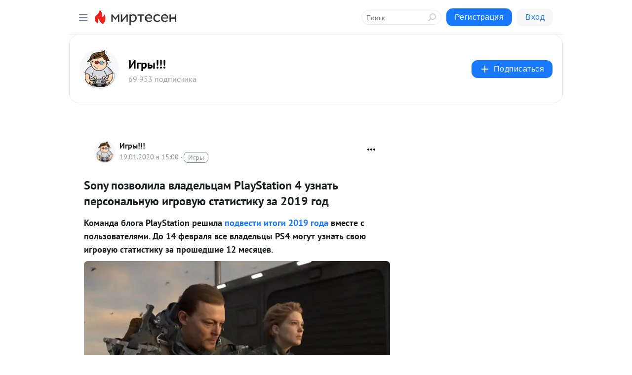

--- FILE ---
content_type: application/javascript;charset=UTF-8
request_url: https://exad.smi2.ru/jsapi?action=rtb_news&payload=CAQSJDk2Y2JjYmViLTNlMmItNDQwZi1hMjUyLTg2NzA2YzI3Y2E2YxpEEIuUwcsGIgVydV9SVSoNMTguMjIxLjE4OC4yMzABOiQ3MThmYWJkYS02NDIwLTRmMDMtYTVjYy00Zjg0N2M3NWY5OTkiqAEIgAoQ0AUanwFNb3ppbGxhLzUuMCAoTWFjaW50b3NoOyBJbnRlbCBNYWMgT1MgWCAxMF8xNV83KSBBcHBsZVdlYktpdC81MzcuMzYgKEtIVE1MLCBsaWtlIEdlY2tvKSBDaHJvbWUvMTMxLjAuMC4wIFNhZmFyaS81MzcuMzY7IENsYXVkZUJvdC8xLjA7ICtjbGF1ZGVib3RAYW50aHJvcGljLmNvbSkqEQjkpAMaC21pcnRlc2VuLnJ1MrADCmtodHRwczovL2dhbWVzLm1pcnRlc2VuLnJ1L2Jsb2cvNDM5MDM1NjA4MzAvU29ueS1wb3p2b2xpbGEtdmxhZGVsdHNhbS1QbGF5U3RhdGlvbi00LXV6bmF0LXBlcnNvbmFsbnV5dS1pZ3JvdhJraHR0cHM6Ly9nYW1lcy5taXJ0ZXNlbi5ydS9ibG9nLzQzOTAzNTYwODMwL1NvbnktcG96dm9saWxhLXZsYWRlbHRzYW0tUGxheVN0YXRpb24tNC11em5hdC1wZXJzb25hbG51eXUtaWdyb3Yi0wFTb255INC_0L7Qt9Cy0L7Qu9C40LvQsCDQstC70LDQtNC10LvRjNGG0LDQvCBQbGF5U3RhdGlvbiA0INGD0LfQvdCw0YLRjCDQv9C10YDRgdC-0L3QsNC70YzQvdGD0Y4g0LjQs9GA0L7QstGD0Y4g0YHRgtCw0YLQuNGB0YLQuNC60YMg0LfQsCAyMDE5INCz0L7QtCAtINCY0LPRgNGLISEhIC0g0JzQtdC00LjQsNC_0LvQsNGC0YTQvtGA0LzQsCDQnNC40YDQotC10YHQtdC9QhoIhawGEgtzbG90XzEwMzk0MRgaIARAAkisBw
body_size: 72
content:
_jsapi_callbacks_._4({"response_id":"96cbcbeb-3e2b-440f-a252-86706c27ca6c","blocks":[{"block_id":103941,"tag_id":"slot_103941","items":[],"block_view_uuid":"","strategy_id":14}],"trace":[]});


--- FILE ---
content_type: application/javascript;charset=UTF-8
request_url: https://exad.smi2.ru/jsapi?action=rtb_news&payload=CAMSJDVjYTAzMjk1LWVhOGUtNDhlOS1iODkxLWQ5OTBjMzQwMmRkNxpEEIuUwcsGIgVydV9SVSoNMTguMjIxLjE4OC4yMzABOiQ3MThmYWJkYS02NDIwLTRmMDMtYTVjYy00Zjg0N2M3NWY5OTkiqAEIgAoQ0AUanwFNb3ppbGxhLzUuMCAoTWFjaW50b3NoOyBJbnRlbCBNYWMgT1MgWCAxMF8xNV83KSBBcHBsZVdlYktpdC81MzcuMzYgKEtIVE1MLCBsaWtlIEdlY2tvKSBDaHJvbWUvMTMxLjAuMC4wIFNhZmFyaS81MzcuMzY7IENsYXVkZUJvdC8xLjA7ICtjbGF1ZGVib3RAYW50aHJvcGljLmNvbSkqEQjkpAMaC21pcnRlc2VuLnJ1MrADCmtodHRwczovL2dhbWVzLm1pcnRlc2VuLnJ1L2Jsb2cvNDM5MDM1NjA4MzAvU29ueS1wb3p2b2xpbGEtdmxhZGVsdHNhbS1QbGF5U3RhdGlvbi00LXV6bmF0LXBlcnNvbmFsbnV5dS1pZ3JvdhJraHR0cHM6Ly9nYW1lcy5taXJ0ZXNlbi5ydS9ibG9nLzQzOTAzNTYwODMwL1NvbnktcG96dm9saWxhLXZsYWRlbHRzYW0tUGxheVN0YXRpb24tNC11em5hdC1wZXJzb25hbG51eXUtaWdyb3Yi0wFTb255INC_0L7Qt9Cy0L7Qu9C40LvQsCDQstC70LDQtNC10LvRjNGG0LDQvCBQbGF5U3RhdGlvbiA0INGD0LfQvdCw0YLRjCDQv9C10YDRgdC-0L3QsNC70YzQvdGD0Y4g0LjQs9GA0L7QstGD0Y4g0YHRgtCw0YLQuNGB0YLQuNC60YMg0LfQsCAyMDE5INCz0L7QtCAtINCY0LPRgNGLISEhIC0g0JzQtdC00LjQsNC_0LvQsNGC0YTQvtGA0LzQsCDQnNC40YDQotC10YHQtdC9QhoIi6wGEgtzbG90XzEwMzk0NxgaIAFAAkisAg
body_size: 71
content:
_jsapi_callbacks_._3({"response_id":"5ca03295-ea8e-48e9-b891-d990c3402dd7","blocks":[{"block_id":103947,"tag_id":"slot_103947","items":[],"block_view_uuid":"","strategy_id":14}],"trace":[]});


--- FILE ---
content_type: application/javascript;charset=UTF-8
request_url: https://exad.smi2.ru/jsapi?action=rtb_news&payload=CAISJGY4YjhkNTRlLTIxMzctNGM2OC1hZGU0LTQyYzc1YjE0MjZkNRpEEIuUwcsGIgVydV9SVSoNMTguMjIxLjE4OC4yMzABOiQ3MThmYWJkYS02NDIwLTRmMDMtYTVjYy00Zjg0N2M3NWY5OTkiqAEIgAoQ0AUanwFNb3ppbGxhLzUuMCAoTWFjaW50b3NoOyBJbnRlbCBNYWMgT1MgWCAxMF8xNV83KSBBcHBsZVdlYktpdC81MzcuMzYgKEtIVE1MLCBsaWtlIEdlY2tvKSBDaHJvbWUvMTMxLjAuMC4wIFNhZmFyaS81MzcuMzY7IENsYXVkZUJvdC8xLjA7ICtjbGF1ZGVib3RAYW50aHJvcGljLmNvbSkqEQjkpAMaC21pcnRlc2VuLnJ1MrADCmtodHRwczovL2dhbWVzLm1pcnRlc2VuLnJ1L2Jsb2cvNDM5MDM1NjA4MzAvU29ueS1wb3p2b2xpbGEtdmxhZGVsdHNhbS1QbGF5U3RhdGlvbi00LXV6bmF0LXBlcnNvbmFsbnV5dS1pZ3JvdhJraHR0cHM6Ly9nYW1lcy5taXJ0ZXNlbi5ydS9ibG9nLzQzOTAzNTYwODMwL1NvbnktcG96dm9saWxhLXZsYWRlbHRzYW0tUGxheVN0YXRpb24tNC11em5hdC1wZXJzb25hbG51eXUtaWdyb3Yi0wFTb255INC_0L7Qt9Cy0L7Qu9C40LvQsCDQstC70LDQtNC10LvRjNGG0LDQvCBQbGF5U3RhdGlvbiA0INGD0LfQvdCw0YLRjCDQv9C10YDRgdC-0L3QsNC70YzQvdGD0Y4g0LjQs9GA0L7QstGD0Y4g0YHRgtCw0YLQuNGB0YLQuNC60YMg0LfQsCAyMDE5INCz0L7QtCAtINCY0LPRgNGLISEhIC0g0JzQtdC00LjQsNC_0LvQsNGC0YTQvtGA0LzQsCDQnNC40YDQotC10YHQtdC9QhoIg6wGEgtzbG90XzEwMzkzORgaIAJAAkisAg
body_size: 72
content:
_jsapi_callbacks_._2({"response_id":"f8b8d54e-2137-4c68-ade4-42c75b1426d5","blocks":[{"block_id":103939,"tag_id":"slot_103939","items":[],"block_view_uuid":"","strategy_id":14}],"trace":[]});


--- FILE ---
content_type: application/javascript;charset=UTF-8
request_url: https://exad.smi2.ru/jsapi?action=rtb_news&payload=CAESJDFkNWRjYjVmLWFhM2MtNGEzZi04ODA5LTE1ZDU2NTc0ZGRhNxpEEIuUwcsGIgVydV9SVSoNMTguMjIxLjE4OC4yMzABOiQ3MThmYWJkYS02NDIwLTRmMDMtYTVjYy00Zjg0N2M3NWY5OTkiqAEIgAoQ0AUanwFNb3ppbGxhLzUuMCAoTWFjaW50b3NoOyBJbnRlbCBNYWMgT1MgWCAxMF8xNV83KSBBcHBsZVdlYktpdC81MzcuMzYgKEtIVE1MLCBsaWtlIEdlY2tvKSBDaHJvbWUvMTMxLjAuMC4wIFNhZmFyaS81MzcuMzY7IENsYXVkZUJvdC8xLjA7ICtjbGF1ZGVib3RAYW50aHJvcGljLmNvbSkqEQjkpAMaC21pcnRlc2VuLnJ1MrADCmtodHRwczovL2dhbWVzLm1pcnRlc2VuLnJ1L2Jsb2cvNDM5MDM1NjA4MzAvU29ueS1wb3p2b2xpbGEtdmxhZGVsdHNhbS1QbGF5U3RhdGlvbi00LXV6bmF0LXBlcnNvbmFsbnV5dS1pZ3JvdhJraHR0cHM6Ly9nYW1lcy5taXJ0ZXNlbi5ydS9ibG9nLzQzOTAzNTYwODMwL1NvbnktcG96dm9saWxhLXZsYWRlbHRzYW0tUGxheVN0YXRpb24tNC11em5hdC1wZXJzb25hbG51eXUtaWdyb3Yi0wFTb255INC_0L7Qt9Cy0L7Qu9C40LvQsCDQstC70LDQtNC10LvRjNGG0LDQvCBQbGF5U3RhdGlvbiA0INGD0LfQvdCw0YLRjCDQv9C10YDRgdC-0L3QsNC70YzQvdGD0Y4g0LjQs9GA0L7QstGD0Y4g0YHRgtCw0YLQuNGB0YLQuNC60YMg0LfQsCAyMDE5INCz0L7QtCAtINCY0LPRgNGLISEhIC0g0JzQtdC00LjQsNC_0LvQsNGC0YTQvtGA0LzQsCDQnNC40YDQotC10YHQtdC9QhoIiKwGEgtzbG90XzEwMzk0NBgaIAFAAkisAg
body_size: 72
content:
_jsapi_callbacks_._1({"response_id":"1d5dcb5f-aa3c-4a3f-8809-15d56574dda7","blocks":[{"block_id":103944,"tag_id":"slot_103944","items":[],"block_view_uuid":"","strategy_id":14}],"trace":[]});


--- FILE ---
content_type: application/javascript;charset=UTF-8
request_url: https://exad.smi2.ru/jsapi?action=rtb_news&payload=EiRjMmUwOTM5Yy01N2RhLTQ0OWEtODQ0OS0yODU4YTk5OWEyNjcaRBCLlMHLBiIFcnVfUlUqDTE4LjIyMS4xODguMjMwATokNzE4ZmFiZGEtNjQyMC00ZjAzLWE1Y2MtNGY4NDdjNzVmOTk5IqgBCIAKENAFGp8BTW96aWxsYS81LjAgKE1hY2ludG9zaDsgSW50ZWwgTWFjIE9TIFggMTBfMTVfNykgQXBwbGVXZWJLaXQvNTM3LjM2IChLSFRNTCwgbGlrZSBHZWNrbykgQ2hyb21lLzEzMS4wLjAuMCBTYWZhcmkvNTM3LjM2OyBDbGF1ZGVCb3QvMS4wOyArY2xhdWRlYm90QGFudGhyb3BpYy5jb20pKhEI5KQDGgttaXJ0ZXNlbi5ydTKwAwpraHR0cHM6Ly9nYW1lcy5taXJ0ZXNlbi5ydS9ibG9nLzQzOTAzNTYwODMwL1NvbnktcG96dm9saWxhLXZsYWRlbHRzYW0tUGxheVN0YXRpb24tNC11em5hdC1wZXJzb25hbG51eXUtaWdyb3YSa2h0dHBzOi8vZ2FtZXMubWlydGVzZW4ucnUvYmxvZy80MzkwMzU2MDgzMC9Tb255LXBvenZvbGlsYS12bGFkZWx0c2FtLVBsYXlTdGF0aW9uLTQtdXpuYXQtcGVyc29uYWxudXl1LWlncm92ItMBU29ueSDQv9C-0LfQstC-0LvQuNC70LAg0LLQu9Cw0LTQtdC70YzRhtCw0LwgUGxheVN0YXRpb24gNCDRg9C30L3QsNGC0Ywg0L_QtdGA0YHQvtC90LDQu9GM0L3Rg9GOINC40LPRgNC-0LLRg9GOINGB0YLQsNGC0LjRgdGC0LjQutGDINC30LAgMjAxOSDQs9C-0LQgLSDQmNCz0YDRiyEhISAtINCc0LXQtNC40LDQv9C70LDRgtGE0L7RgNC80LAg0JzQuNGA0KLQtdGB0LXQvUIaCPWbBhILc2xvdF8xMDE4NzcYGiACQAJI7AQ
body_size: 73
content:
_jsapi_callbacks_._0({"response_id":"c2e0939c-57da-449a-8449-2858a999a267","blocks":[{"block_id":101877,"tag_id":"slot_101877","items":[],"block_view_uuid":"","strategy_id":14}],"trace":[]});
